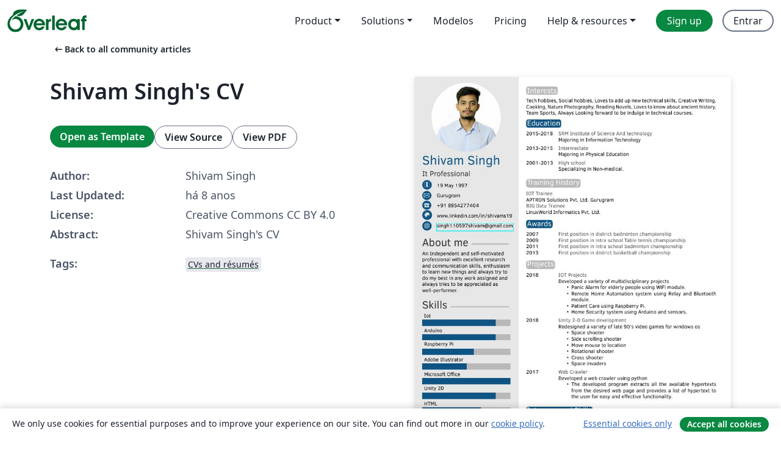

--- FILE ---
content_type: text/html; charset=utf-8
request_url: https://pt.overleaf.com/articles/shivam-singhs-cv/nkfwzzfftmkd
body_size: 13693
content:
<!DOCTYPE html><html lang="pt"><head><title translate="no">Shivam Singh's CV - Overleaf, Editor LaTeX Online</title><meta name="twitter:title" content="Shivam Singh's CV"><meta name="og:title" content="Shivam Singh's CV"><meta name="description" content="Shivam Singh's CV"><meta itemprop="description" content="Shivam Singh's CV"><meta itemprop="image" content="https://writelatex.s3.amazonaws.com/published_ver/8167.jpeg?X-Amz-Expires=14400&amp;X-Amz-Date=20260122T150920Z&amp;X-Amz-Algorithm=AWS4-HMAC-SHA256&amp;X-Amz-Credential=AKIAWJBOALPNFPV7PVH5/20260122/us-east-1/s3/aws4_request&amp;X-Amz-SignedHeaders=host&amp;X-Amz-Signature=a5d56f5d520d0518c50615e5e70277f3b21dfe9af7411694afe0e8706524c19a"><meta name="image" content="https://writelatex.s3.amazonaws.com/published_ver/8167.jpeg?X-Amz-Expires=14400&amp;X-Amz-Date=20260122T150920Z&amp;X-Amz-Algorithm=AWS4-HMAC-SHA256&amp;X-Amz-Credential=AKIAWJBOALPNFPV7PVH5/20260122/us-east-1/s3/aws4_request&amp;X-Amz-SignedHeaders=host&amp;X-Amz-Signature=a5d56f5d520d0518c50615e5e70277f3b21dfe9af7411694afe0e8706524c19a"><meta itemprop="name" content="Overleaf, the Online LaTeX Editor"><meta name="twitter:card" content="summary"><meta name="twitter:site" content="@overleaf"><meta name="twitter:description" content="Um editor de LaTeX online fácil de usar. Sem instalação, colaboração em tempo real, controle de versões, centenas de templates LaTeX e mais."><meta name="twitter:image" content="https://cdn.overleaf.com/img/ol-brand/overleaf_og_logo.png"><meta property="fb:app_id" content="400474170024644"><meta property="og:description" content="Um editor de LaTeX online fácil de usar. Sem instalação, colaboração em tempo real, controle de versões, centenas de templates LaTeX e mais."><meta property="og:image" content="https://cdn.overleaf.com/img/ol-brand/overleaf_og_logo.png"><meta property="og:type" content="website"><meta name="viewport" content="width=device-width, initial-scale=1.0, user-scalable=yes"><link rel="icon" sizes="32x32" href="https://cdn.overleaf.com/favicon-32x32.png"><link rel="icon" sizes="16x16" href="https://cdn.overleaf.com/favicon-16x16.png"><link rel="icon" href="https://cdn.overleaf.com/favicon.svg" type="image/svg+xml"><link rel="apple-touch-icon" href="https://cdn.overleaf.com/apple-touch-icon.png"><link rel="mask-icon" href="https://cdn.overleaf.com/mask-favicon.svg" color="#046530"><link rel="canonical" href="https://pt.overleaf.com/articles/shivam-singhs-cv/nkfwzzfftmkd"><link rel="manifest" href="https://cdn.overleaf.com/web.sitemanifest"><link rel="stylesheet" href="https://cdn.overleaf.com/stylesheets/main-style-0275c73b4a1b5448efe4.css" id="main-stylesheet"><link rel="alternate" href="https://www.overleaf.com/articles/shivam-singhs-cv/nkfwzzfftmkd" hreflang="en"><link rel="alternate" href="https://cs.overleaf.com/articles/shivam-singhs-cv/nkfwzzfftmkd" hreflang="cs"><link rel="alternate" href="https://es.overleaf.com/articles/shivam-singhs-cv/nkfwzzfftmkd" hreflang="es"><link rel="alternate" href="https://pt.overleaf.com/articles/shivam-singhs-cv/nkfwzzfftmkd" hreflang="pt"><link rel="alternate" href="https://fr.overleaf.com/articles/shivam-singhs-cv/nkfwzzfftmkd" hreflang="fr"><link rel="alternate" href="https://de.overleaf.com/articles/shivam-singhs-cv/nkfwzzfftmkd" hreflang="de"><link rel="alternate" href="https://sv.overleaf.com/articles/shivam-singhs-cv/nkfwzzfftmkd" hreflang="sv"><link rel="alternate" href="https://tr.overleaf.com/articles/shivam-singhs-cv/nkfwzzfftmkd" hreflang="tr"><link rel="alternate" href="https://it.overleaf.com/articles/shivam-singhs-cv/nkfwzzfftmkd" hreflang="it"><link rel="alternate" href="https://cn.overleaf.com/articles/shivam-singhs-cv/nkfwzzfftmkd" hreflang="zh-CN"><link rel="alternate" href="https://no.overleaf.com/articles/shivam-singhs-cv/nkfwzzfftmkd" hreflang="no"><link rel="alternate" href="https://ru.overleaf.com/articles/shivam-singhs-cv/nkfwzzfftmkd" hreflang="ru"><link rel="alternate" href="https://da.overleaf.com/articles/shivam-singhs-cv/nkfwzzfftmkd" hreflang="da"><link rel="alternate" href="https://ko.overleaf.com/articles/shivam-singhs-cv/nkfwzzfftmkd" hreflang="ko"><link rel="alternate" href="https://ja.overleaf.com/articles/shivam-singhs-cv/nkfwzzfftmkd" hreflang="ja"><link rel="preload" href="https://cdn.overleaf.com/js/pt-json-6d4cf4e0409e849e762c.js" as="script" nonce="ZPj2mwju0Xh9oGgaMpAwSA=="><script type="text/javascript" nonce="ZPj2mwju0Xh9oGgaMpAwSA==" id="ga-loader" data-ga-token="UA-112092690-1" data-ga-token-v4="G-RV4YBCCCWJ" data-cookie-domain=".overleaf.com" data-session-analytics-id="9b8e0d37-1906-4ae7-ad12-a173e3187a56">var gaSettings = document.querySelector('#ga-loader').dataset;
var gaid = gaSettings.gaTokenV4;
var gaToken = gaSettings.gaToken;
var cookieDomain = gaSettings.cookieDomain;
var sessionAnalyticsId = gaSettings.sessionAnalyticsId;
if(gaid) {
    var additionalGaConfig = sessionAnalyticsId ? { 'user_id': sessionAnalyticsId } : {};
    window.dataLayer = window.dataLayer || [];
    function gtag(){
        dataLayer.push(arguments);
    }
    gtag('js', new Date());
    gtag('config', gaid, { 'anonymize_ip': true, ...additionalGaConfig });
}
if (gaToken) {
    window.ga = window.ga || function () {
        (window.ga.q = window.ga.q || []).push(arguments);
    }, window.ga.l = 1 * new Date();
}
var loadGA = window.olLoadGA = function() {
    if (gaid) {
        var s = document.createElement('script');
        s.setAttribute('async', 'async');
        s.setAttribute('src', 'https://www.googletagmanager.com/gtag/js?id=' + gaid);
        document.querySelector('head').append(s);
    } 
    if (gaToken) {
        (function(i,s,o,g,r,a,m){i['GoogleAnalyticsObject']=r;i[r]=i[r]||function(){
        (i[r].q=i[r].q||[]).push(arguments)},i[r].l=1*new Date();a=s.createElement(o),
        m=s.getElementsByTagName(o)[0];a.async=1;a.src=g;m.parentNode.insertBefore(a,m)
        })(window,document,'script','//www.google-analytics.com/analytics.js','ga');
        ga('create', gaToken, cookieDomain.replace(/^\./, ""));
        ga('set', 'anonymizeIp', true);
        if (sessionAnalyticsId) {
            ga('set', 'userId', sessionAnalyticsId);
        }
        ga('send', 'pageview');
    }
};
// Check if consent given (features/cookie-banner)
var oaCookie = document.cookie.split('; ').find(function(cookie) {
    return cookie.startsWith('oa=');
});
if(oaCookie) {
    var oaCookieValue = oaCookie.split('=')[1];
    if(oaCookieValue === '1') {
        loadGA();
    }
}
</script><meta name="ol-csrfToken" content="yt5Zymta-LY0qrzy7RRGDVS-ZcKohukQVbmI"><meta name="ol-baseAssetPath" content="https://cdn.overleaf.com/"><meta name="ol-mathJaxPath" content="/js/libs/mathjax-3.2.2/es5/tex-svg-full.js"><meta name="ol-dictionariesRoot" content="/js/dictionaries/0.0.3/"><meta name="ol-usersEmail" content=""><meta name="ol-ab" data-type="json" content="{}"><meta name="ol-user_id"><meta name="ol-i18n" data-type="json" content="{&quot;currentLangCode&quot;:&quot;pt&quot;}"><meta name="ol-ExposedSettings" data-type="json" content="{&quot;isOverleaf&quot;:true,&quot;appName&quot;:&quot;Overleaf&quot;,&quot;adminEmail&quot;:&quot;support@overleaf.com&quot;,&quot;dropboxAppName&quot;:&quot;Overleaf&quot;,&quot;ieeeBrandId&quot;:15,&quot;hasAffiliationsFeature&quot;:true,&quot;hasSamlFeature&quot;:true,&quot;samlInitPath&quot;:&quot;/saml/ukamf/init&quot;,&quot;hasLinkUrlFeature&quot;:true,&quot;hasLinkedProjectFileFeature&quot;:true,&quot;hasLinkedProjectOutputFileFeature&quot;:true,&quot;siteUrl&quot;:&quot;https://www.overleaf.com&quot;,&quot;emailConfirmationDisabled&quot;:false,&quot;maxEntitiesPerProject&quot;:2000,&quot;maxUploadSize&quot;:52428800,&quot;projectUploadTimeout&quot;:120000,&quot;recaptchaSiteKey&quot;:&quot;6LebiTwUAAAAAMuPyjA4pDA4jxPxPe2K9_ndL74Q&quot;,&quot;recaptchaDisabled&quot;:{&quot;invite&quot;:true,&quot;login&quot;:false,&quot;passwordReset&quot;:false,&quot;register&quot;:false,&quot;addEmail&quot;:false},&quot;textExtensions&quot;:[&quot;tex&quot;,&quot;latex&quot;,&quot;sty&quot;,&quot;cls&quot;,&quot;bst&quot;,&quot;bib&quot;,&quot;bibtex&quot;,&quot;txt&quot;,&quot;tikz&quot;,&quot;mtx&quot;,&quot;rtex&quot;,&quot;md&quot;,&quot;asy&quot;,&quot;lbx&quot;,&quot;bbx&quot;,&quot;cbx&quot;,&quot;m&quot;,&quot;lco&quot;,&quot;dtx&quot;,&quot;ins&quot;,&quot;ist&quot;,&quot;def&quot;,&quot;clo&quot;,&quot;ldf&quot;,&quot;rmd&quot;,&quot;lua&quot;,&quot;gv&quot;,&quot;mf&quot;,&quot;yml&quot;,&quot;yaml&quot;,&quot;lhs&quot;,&quot;mk&quot;,&quot;xmpdata&quot;,&quot;cfg&quot;,&quot;rnw&quot;,&quot;ltx&quot;,&quot;inc&quot;],&quot;editableFilenames&quot;:[&quot;latexmkrc&quot;,&quot;.latexmkrc&quot;,&quot;makefile&quot;,&quot;gnumakefile&quot;],&quot;validRootDocExtensions&quot;:[&quot;tex&quot;,&quot;Rtex&quot;,&quot;ltx&quot;,&quot;Rnw&quot;],&quot;fileIgnorePattern&quot;:&quot;**/{{__MACOSX,.git,.texpadtmp,.R}{,/**},.!(latexmkrc),*.{dvi,aux,log,toc,out,pdfsync,synctex,synctex(busy),fdb_latexmk,fls,nlo,ind,glo,gls,glg,bbl,blg,doc,docx,gz,swp}}&quot;,&quot;sentryAllowedOriginRegex&quot;:&quot;^(https://[a-z]+\\\\.overleaf.com|https://cdn.overleaf.com|https://compiles.overleafusercontent.com)/&quot;,&quot;sentryDsn&quot;:&quot;https://4f0989f11cb54142a5c3d98b421b930a@app.getsentry.com/34706&quot;,&quot;sentryEnvironment&quot;:&quot;production&quot;,&quot;sentryRelease&quot;:&quot;fbf441c1efe0aa5d80899a31ec3ad51c1dba6d24&quot;,&quot;hotjarId&quot;:&quot;5148484&quot;,&quot;hotjarVersion&quot;:&quot;6&quot;,&quot;enableSubscriptions&quot;:true,&quot;gaToken&quot;:&quot;UA-112092690-1&quot;,&quot;gaTokenV4&quot;:&quot;G-RV4YBCCCWJ&quot;,&quot;propensityId&quot;:&quot;propensity-001384&quot;,&quot;cookieDomain&quot;:&quot;.overleaf.com&quot;,&quot;templateLinks&quot;:[{&quot;name&quot;:&quot;Journal articles&quot;,&quot;url&quot;:&quot;/gallery/tagged/academic-journal&quot;,&quot;trackingKey&quot;:&quot;academic-journal&quot;},{&quot;name&quot;:&quot;Books&quot;,&quot;url&quot;:&quot;/gallery/tagged/book&quot;,&quot;trackingKey&quot;:&quot;book&quot;},{&quot;name&quot;:&quot;Formal letters&quot;,&quot;url&quot;:&quot;/gallery/tagged/formal-letter&quot;,&quot;trackingKey&quot;:&quot;formal-letter&quot;},{&quot;name&quot;:&quot;Assignments&quot;,&quot;url&quot;:&quot;/gallery/tagged/homework&quot;,&quot;trackingKey&quot;:&quot;homework-assignment&quot;},{&quot;name&quot;:&quot;Posters&quot;,&quot;url&quot;:&quot;/gallery/tagged/poster&quot;,&quot;trackingKey&quot;:&quot;poster&quot;},{&quot;name&quot;:&quot;Presentations&quot;,&quot;url&quot;:&quot;/gallery/tagged/presentation&quot;,&quot;trackingKey&quot;:&quot;presentation&quot;},{&quot;name&quot;:&quot;Reports&quot;,&quot;url&quot;:&quot;/gallery/tagged/report&quot;,&quot;trackingKey&quot;:&quot;lab-report&quot;},{&quot;name&quot;:&quot;CVs and résumés&quot;,&quot;url&quot;:&quot;/gallery/tagged/cv&quot;,&quot;trackingKey&quot;:&quot;cv&quot;},{&quot;name&quot;:&quot;Theses&quot;,&quot;url&quot;:&quot;/gallery/tagged/thesis&quot;,&quot;trackingKey&quot;:&quot;thesis&quot;},{&quot;name&quot;:&quot;view_all&quot;,&quot;url&quot;:&quot;/latex/templates&quot;,&quot;trackingKey&quot;:&quot;view-all&quot;}],&quot;labsEnabled&quot;:true,&quot;wikiEnabled&quot;:true,&quot;templatesEnabled&quot;:true,&quot;cioWriteKey&quot;:&quot;2530db5896ec00db632a&quot;,&quot;cioSiteId&quot;:&quot;6420c27bb72163938e7d&quot;,&quot;linkedInInsightsPartnerId&quot;:&quot;7472905&quot;}"><meta name="ol-splitTestVariants" data-type="json" content="{&quot;hotjar-marketing&quot;:&quot;default&quot;}"><meta name="ol-splitTestInfo" data-type="json" content="{&quot;hotjar-marketing&quot;:{&quot;phase&quot;:&quot;release&quot;,&quot;badgeInfo&quot;:{&quot;tooltipText&quot;:&quot;&quot;,&quot;url&quot;:&quot;&quot;}}}"><meta name="ol-algolia" data-type="json" content="{&quot;appId&quot;:&quot;SK53GL4JLY&quot;,&quot;apiKey&quot;:&quot;9ac63d917afab223adbd2cd09ad0eb17&quot;,&quot;indexes&quot;:{&quot;wiki&quot;:&quot;learn-wiki&quot;,&quot;gallery&quot;:&quot;gallery-production&quot;}}"><meta name="ol-isManagedAccount" data-type="boolean"><meta name="ol-shouldLoadHotjar" data-type="boolean"></head><body class="website-redesign" data-theme="default"><a class="skip-to-content" href="#main-content">Skip to content</a><nav class="navbar navbar-default navbar-main navbar-expand-lg website-redesign-navbar" aria-label="Primary"><div class="container-fluid navbar-container"><div class="navbar-header"><a class="navbar-brand" href="/" aria-label="Overleaf"><div class="navbar-logo"></div></a></div><button class="navbar-toggler collapsed" id="navbar-toggle-btn" type="button" data-bs-toggle="collapse" data-bs-target="#navbar-main-collapse" aria-controls="navbar-main-collapse" aria-expanded="false" aria-label="Toggle Navegação"><span class="material-symbols" aria-hidden="true" translate="no">menu</span></button><div class="navbar-collapse collapse" id="navbar-main-collapse"><ul class="nav navbar-nav navbar-right ms-auto" role="menubar"><!-- loop over header_extras--><li class="dropdown subdued" role="none"><button class="dropdown-toggle" aria-haspopup="true" aria-expanded="false" data-bs-toggle="dropdown" role="menuitem" event-tracking="menu-expand" event-tracking-mb="true" event-tracking-trigger="click" event-segmentation="{&quot;item&quot;:&quot;product&quot;,&quot;location&quot;:&quot;top-menu&quot;}">Product</button><ul class="dropdown-menu dropdown-menu-end" role="menu"><li role="none"><a class="dropdown-item" role="menuitem" href="/about/features-overview" event-tracking="menu-click" event-tracking-mb="true" event-tracking-trigger="click" event-segmentation='{"item":"premium-features","location":"top-menu"}'>Recursos</a></li><li role="none"><a class="dropdown-item" role="menuitem" href="/about/ai-features" event-tracking="menu-click" event-tracking-mb="true" event-tracking-trigger="click" event-segmentation='{"item":"ai-features","location":"top-menu"}'>AI</a></li></ul></li><li class="dropdown subdued" role="none"><button class="dropdown-toggle" aria-haspopup="true" aria-expanded="false" data-bs-toggle="dropdown" role="menuitem" event-tracking="menu-expand" event-tracking-mb="true" event-tracking-trigger="click" event-segmentation="{&quot;item&quot;:&quot;solutions&quot;,&quot;location&quot;:&quot;top-menu&quot;}">Solutions</button><ul class="dropdown-menu dropdown-menu-end" role="menu"><li role="none"><a class="dropdown-item" role="menuitem" href="/for/enterprises" event-tracking="menu-click" event-tracking-mb="true" event-tracking-trigger="click" event-segmentation='{"item":"enterprises","location":"top-menu"}'>For business</a></li><li role="none"><a class="dropdown-item" role="menuitem" href="/for/universities" event-tracking="menu-click" event-tracking-mb="true" event-tracking-trigger="click" event-segmentation='{"item":"universities","location":"top-menu"}'>For universities</a></li><li role="none"><a class="dropdown-item" role="menuitem" href="/for/government" event-tracking="menu-click" event-tracking-mb="true" event-tracking-trigger="click" event-segmentation='{"item":"government","location":"top-menu"}'>For government</a></li><li role="none"><a class="dropdown-item" role="menuitem" href="/for/publishers" event-tracking="menu-click" event-tracking-mb="true" event-tracking-trigger="click" event-segmentation='{"item":"publishers","location":"top-menu"}'>For publishers</a></li><li role="none"><a class="dropdown-item" role="menuitem" href="/about/customer-stories" event-tracking="menu-click" event-tracking-mb="true" event-tracking-trigger="click" event-segmentation='{"item":"customer-stories","location":"top-menu"}'>Customer stories</a></li></ul></li><li class="subdued" role="none"><a class="nav-link subdued" role="menuitem" href="/latex/templates" event-tracking="menu-click" event-tracking-mb="true" event-tracking-trigger="click" event-segmentation='{"item":"templates","location":"top-menu"}'>Modelos</a></li><li class="subdued" role="none"><a class="nav-link subdued" role="menuitem" href="/user/subscription/plans" event-tracking="menu-click" event-tracking-mb="true" event-tracking-trigger="click" event-segmentation='{"item":"pricing","location":"top-menu"}'>Pricing</a></li><li class="dropdown subdued nav-item-help" role="none"><button class="dropdown-toggle" aria-haspopup="true" aria-expanded="false" data-bs-toggle="dropdown" role="menuitem" event-tracking="menu-expand" event-tracking-mb="true" event-tracking-trigger="click" event-segmentation="{&quot;item&quot;:&quot;help-and-resources&quot;,&quot;location&quot;:&quot;top-menu&quot;}">Help & resources</button><ul class="dropdown-menu dropdown-menu-end" role="menu"><li role="none"><a class="dropdown-item" role="menuitem" href="/learn" event-tracking="menu-click" event-tracking-mb="true" event-tracking-trigger="click" event-segmentation='{"item":"learn","location":"top-menu"}'>Documentação</a></li><li role="none"><a class="dropdown-item" role="menuitem" href="/for/community/resources" event-tracking="menu-click" event-tracking-mb="true" event-tracking-trigger="click" event-segmentation='{"item":"help-guides","location":"top-menu"}'>Help guides</a></li><li role="none"><a class="dropdown-item" role="menuitem" href="/about/why-latex" event-tracking="menu-click" event-tracking-mb="true" event-tracking-trigger="click" event-segmentation='{"item":"why-latex","location":"top-menu"}'>Why LaTeX?</a></li><li role="none"><a class="dropdown-item" role="menuitem" href="/blog" event-tracking="menu-click" event-tracking-mb="true" event-tracking-trigger="click" event-segmentation='{"item":"blog","location":"top-menu"}'>Blog</a></li><li role="none"><a class="dropdown-item" role="menuitem" data-ol-open-contact-form-modal="contact-us" data-bs-target="#contactUsModal" href data-bs-toggle="modal" event-tracking="menu-click" event-tracking-mb="true" event-tracking-trigger="click" event-segmentation='{"item":"contact","location":"top-menu"}'><span>Entre em Contato</span></a></li></ul></li><!-- logged out--><!-- register link--><li class="primary" role="none"><a class="nav-link" role="menuitem" href="/register" event-tracking="menu-click" event-tracking-action="clicked" event-tracking-trigger="click" event-tracking-mb="true" event-segmentation='{"page":"/articles/shivam-singhs-cv/nkfwzzfftmkd","item":"register","location":"top-menu"}'>Sign up</a></li><!-- login link--><li role="none"><a class="nav-link" role="menuitem" href="/login" event-tracking="menu-click" event-tracking-action="clicked" event-tracking-trigger="click" event-tracking-mb="true" event-segmentation='{"page":"/articles/shivam-singhs-cv/nkfwzzfftmkd","item":"login","location":"top-menu"}'>Entrar</a></li><!-- projects link and account menu--></ul></div></div></nav><main class="gallery content content-page" id="main-content"><div class="container"><div class="row previous-page-link-container"><div class="col-lg-6"><a class="previous-page-link" href="/articles"><span class="material-symbols material-symbols-rounded" aria-hidden="true" translate="no">arrow_left_alt</span>Back to all community articles</a></div></div><div class="row"><div class="col-md-6 template-item-left-section"><div class="row"><div class="col-md-12"><div class="gallery-item-title"><h1 class="h2">Shivam Singh's CV</h1></div></div></div><div class="row cta-links-container"><div class="col-md-12 cta-links"><a class="btn btn-primary cta-link" href="/project/new/template/8167?id=17796807&amp;mainFile=template.tex&amp;templateName=Shivam+Singh%27s+CV&amp;texImage=texlive-full%3A2025.1" event-tracking-mb="true" event-tracking="gallery-open-template" event-tracking-trigger="click">Open as Template</a><button class="btn btn-secondary cta-link" data-bs-toggle="modal" data-bs-target="#modalViewSource" event-tracking-mb="true" event-tracking="gallery-view-source" event-tracking-trigger="click">View Source</button><a class="btn btn-secondary cta-link" href="/articles/shivam-singhs-cv/nkfwzzfftmkd.pdf" target="_blank" event-tracking-mb="true" event-tracking="gallery-download-pdf" event-tracking-trigger="click">View PDF</a></div></div><div class="template-details-container"><div class="template-detail"><div><b>Author:</b></div><div>Shivam Singh</div></div><div class="template-detail"><div><b>Last Updated:</b></div><div><span data-bs-toggle="tooltip" data-bs-placement="bottom" data-timestamp-for-title="1531462746">há 8 anos</span></div></div><div class="template-detail"><div><b>License:</b></div><div>Creative Commons CC BY 4.0</div></div><div class="template-detail"><div><b>Abstract:</b></div><div class="gallery-abstract" data-ol-mathjax><p>Shivam Singh's CV</p></div></div><div class="template-detail tags"><div><b>Tags:</b></div><div><div class="badge-link-list"><a class="badge-link badge-link-light" href="/gallery/tagged/cv"><span class="badge text-dark bg-light"><span class="badge-content" data-badge-tooltip data-bs-placement="bottom" data-bs-title="CVs and résumés">CVs and résumés</span></span></a></div></div></div></div></div><div class="col-md-6 template-item-right-section"><div class="entry"><div class="row"><div class="col-md-12"><div class="gallery-large-pdf-preview"><img src="https://writelatex.s3.amazonaws.com/published_ver/8167.jpeg?X-Amz-Expires=14400&amp;X-Amz-Date=20260122T150920Z&amp;X-Amz-Algorithm=AWS4-HMAC-SHA256&amp;X-Amz-Credential=AKIAWJBOALPNFPV7PVH5/20260122/us-east-1/s3/aws4_request&amp;X-Amz-SignedHeaders=host&amp;X-Amz-Signature=a5d56f5d520d0518c50615e5e70277f3b21dfe9af7411694afe0e8706524c19a" alt="Shivam Singh's CV"></div></div></div></div></div></div><div class="row section-row"><div class="col-md-12"><div class="begin-now-card"><div class="card card-pattern"><div class="card-body"><p class="dm-mono"><span class="font-size-display-xs"><span class="text-purple-bright">\begin</span><wbr><span class="text-green-bright">{</span><span>now</span><span class="text-green-bright">}</span></span></p><p>Discover why over 25 million people worldwide trust Overleaf with their work.</p><p class="card-links"><a class="btn btn-primary card-link" href="/register">Sign up for free</a><a class="btn card-link btn-secondary" href="/user/subscription/plans">Explore all plans</a></p></div></div></div></div></div></div></main><div class="modal fade" id="modalViewSource" tabindex="-1" role="dialog" aria-labelledby="modalViewSourceTitle" aria-hidden="true"><div class="modal-dialog" role="document"><div class="modal-content"><div class="modal-header"><h3 class="modal-title" id="modalViewSourceTitle">Fonte</h3><button class="btn-close" type="button" data-bs-dismiss="modal" aria-label="Close"></button></div><div class="modal-body"><pre><code>%%%%%%%%%%%%%%%%%%%%%%%%%%%%%%%%%%%%%%%%%
% Twenty Seconds Resume/CV
% LaTeX Template
% Version 1.1 (8/1/17)
%
% This template has been downloaded from:
% http://www.LaTeXTemplates.com
%
% Original author:
% Carmine Spagnuolo (cspagnuolo@unisa.it) with major modifications by 
% Vel (vel@LaTeXTemplates.com)
%
% License:
% The MIT License (see included LICENSE file)
%
%%%%%%%%%%%%%%%%%%%%%%%%%%%%%%%%%%%%%%%%%

%----------------------------------------------------------------------------------------
%	PACKAGES AND OTHER DOCUMENT CONFIGURATIONS
%----------------------------------------------------------------------------------------

\documentclass[letterpaper]{twentysecondcv} % a4paper for A4

%----------------------------------------------------------------------------------------
%	 PERSONAL INFORMATION
%----------------------------------------------------------------------------------------

% If you don't need one or more of the below, just remove the content leaving the command, e.g. \cvnumberphone{}

\profilepic{shivam.jpg} % Profile picture

\cvname{Shivam Singh} % Your name
\cvjobtitle{It Professional} % Job title/career

\cvdate{19 May 1997} % Date of birth
\cvaddress{Gurugram} % Short address/location, use \newline if more than 1 line is required
\cvnumberphone{+91 8954277404} % Phone number
\cvsite{www.linkedin.com/in/shivams19} % Personal website
\cvmail{singh110597shivam@gmail.com} % Email address

%----------------------------------------------------------------------------------------

\begin{document}

%----------------------------------------------------------------------------------------
%	 ABOUT ME
%----------------------------------------------------------------------------------------

\aboutme{An Independent and self-motivated professional with excellent research and communication skills, enthusiasm to learn new things and always try to do my best in any work assigned and always tries to be appreciated as well-performer.} % To have no About Me section, just remove all the text and leave \aboutme{}

%----------------------------------------------------------------------------------------
%	 SKILLS
%----------------------------------------------------------------------------------------

% Skill bar section, each skill must have a value between 0 an 6 (float)
\skills{{C/3},{Embedded C/3},{C++/3},{Linux/3},{Python/4},{PHP/3},{HTML/4},{Unity 2D/5},{Microsoft Office/6},{Adobe Illustrator/3},{Raspberry Pi/3.5},{Arduino/5},{Iot/5}}



\makeprofile % Print the sidebar

%----------------------------------------------------------------------------------------
%	 INTERESTS
%----------------------------------------------------------------------------------------

\section{Interests}

Tech hobbies, Social hobbies, Loves to add up new technical skills, Creative Writing, Cooking, Nature Photography, Reading Novels, Loves to know about ancient history, Team Sports, Always Looking forward to be indulge in technical courses.

%----------------------------------------------------------------------------------------
%	 EDUCATION
%----------------------------------------------------------------------------------------

\section{Education}

\begin{twenty} % Environment for a list with descriptions

	\twentyitem{2015-2018}{SRM Institute of Science And technology}{}{Majoring in Information Technology}
	\twentyitem{2013-2015}{Intermediate}{}{Majoring in Physical Education}
	\twentyitem{2001-2013}{High school}{}{Specializing in Non-medical.}
	%\twentyitem{&lt;dates&gt;}{&lt;title&gt;}{&lt;location&gt;}{&lt;description&gt;}
\end{twenty}


%----------------------------------------------------------------------------------------
%	 Training History
%----------------------------------------------------------------------------------------

\section{Training History}

\begin{twentyshort} % Environment for a short list with no descriptions
	
	
    \twentyitemshort{\textbf{IOT Trainee}}{}
    \twentyitemshort{APTRON Solutions Pvt. Ltd. Gurugram
     }{}
    
    \twentyitemshort{\textbf{BIG Data Trainee}}{}
    \twentyitemshort{LinuxWorld Informatics Pvt. Ltd.
    }{}

	%\twentyitemshort{&lt;dates&gt;}{&lt;title/description&gt;}
\end{twentyshort}
	
	
    

%----------------------------------------------------------------------------------------
%	 AWARDS
%----------------------------------------------------------------------------------------

\section{Awards}

\begin{twentyshort} % Environment for a short list with no descriptions
	\twentyitemshort{2007}{First position in district badminton championship}
    \twentyitemshort{2009}{First position in intra school Table tennis championship}
	\twentyitemshort{2011}{First position in intra school badminton championship}
    \twentyitemshort{2013}{First position in district basketball championship}
	%\twentyitemshort{&lt;dates&gt;}{&lt;title/description&gt;}
\end{twentyshort}

%----------------------------------------------------------------------------------------
%	 PROJECTS
%----------------------------------------------------------------------------------------

\section{Projects}

\begin{twenty} % Environment for a list with descriptions
	\twentyitem{2018}{IOT Projects}{}{Developed a variety of multidisciplinary projects
\begin{itemize}
\item Panic Alarm for elderly people using WiFi module.
\item Remote Home Automation system using Relay and Bluetooth module.
\item Patient Care using Raspberry Pi.
\item Home Security system using Arduino and sensors.
\end{itemize}
}
	\twentyitem{2018}{Unity 2-D Game development}{}{Redesigned a variety of late 90's video games for windows os\begin{itemize}
\item Space shooter
\item Side scrolling shooter
\item Move mouse to location
\item Rotational shooter
\item Cross shooter
\item Space invaders
\end{itemize}}

	\twentyitem{2017}{Web Crawler}{}{Developed a web crawler using python 
\begin{itemize}
\item  The developed program extracts all the available hypertexts from the desired web page and   provides a list of hypertext to the user for easy and effective functionality.
\end{itemize}
}
	%\twentyitem{&lt;dates&gt;}{&lt;title&gt;}{&lt;location&gt;}{&lt;description&gt;}
\end{twenty}

%----------------------------------------------------------------------------------------
%	 INTERPERSONAL SKILLS
%----------------------------------------------------------------------------------------

\section{Interpersonal Skills}

\subsection{}{
\begin{itemize}
\item Enthusiastic and  an active player.
\item Can easily adjust in different situations.
\item Morally fit and well being for any environment.
\item Always ready for team work.
\item Listening skills.
\item Decision-making.
\item Conflict resolution and mediation.
\end{itemize}
}



%----------------------------------------------------------------------------------------
%	 SECOND PAGE EXAMPLE
%----------------------------------------------------------------------------------------

%\newpage % Start a new page

%\makeprofile % Print the sidebar

%\section{Other information}

%\subsection{Review}

%Alice approaches Wonderland as an anthropologist, but maintains a strong sense of noblesse oblige that comes with her class status. She has confidence in her social position, education, and the Victorian virtue of good manners. Alice has a feeling of entitlement, particularly when comparing herself to Mabel, whom she declares has a ``poky little house,&quot; and no toys. Additionally, she flaunts her limited information base with anyone who will listen and becomes increasingly obsessed with the importance of good manners as she deals with the rude creatures of Wonderland. Alice maintains a superior attitude and behaves with solicitous indulgence toward those she believes are less privileged.

%\section{Other information}

%\subsection{Review}

%Alice approaches Wonderland as an anthropologist, but maintains a strong sense of noblesse oblige that comes with her class status. She has confidence in her social position, education, and the Victorian virtue of good manners. Alice has a feeling of entitlement, particularly when comparing herself to Mabel, whom she declares has a ``poky little house,&quot; and no toys. Additionally, she flaunts her limited information base with anyone who will listen and becomes increasingly obsessed with the importance of good manners as she deals with the rude creatures of Wonderland. Alice maintains a superior attitude and behaves with solicitous indulgence toward those she believes are less privileged.

%----------------------------------------------------------------------------------------

\end{document} 
</code></pre></div><div class="modal-footer"><button class="btn btn-secondary" type="button" data-bs-dismiss="modal">Fechar</button></div></div></div></div><footer class="fat-footer hidden-print website-redesign-fat-footer"><div class="fat-footer-container"><div class="fat-footer-sections"><div class="footer-section" id="footer-brand"><a class="footer-brand" href="/" aria-label="Overleaf"></a></div><div class="footer-section"><h2 class="footer-section-heading">Sobre</h2><ul class="list-unstyled"><li><a href="/about">About us</a></li><li><a href="https://digitalscience.pinpointhq.com/">Careers</a></li><li><a href="/blog">Blog</a></li></ul></div><div class="footer-section"><h2 class="footer-section-heading">Solutions</h2><ul class="list-unstyled"><li><a href="/for/enterprises">For business</a></li><li><a href="/for/universities">For universities</a></li><li><a href="/for/government">For government</a></li><li><a href="/for/publishers">For publishers</a></li><li><a href="/about/customer-stories">Customer stories</a></li></ul></div><div class="footer-section"><h2 class="footer-section-heading">Learn</h2><ul class="list-unstyled"><li><a href="/learn/latex/Learn_LaTeX_in_30_minutes">Learn LaTeX in 30 minutes</a></li><li><a href="/latex/templates">Modelos</a></li><li><a href="/events/webinars">Webinars</a></li><li><a href="/learn/latex/Tutorials">Tutorials</a></li><li><a href="/learn/latex/Inserting_Images">How to insert images</a></li><li><a href="/learn/latex/Tables">How to create tables</a></li></ul></div><div class="footer-section"><h2 class="footer-section-heading">Pricing</h2><ul class="list-unstyled"><li><a href="/user/subscription/plans?itm_referrer=footer-for-indv">For individuals</a></li><li><a href="/user/subscription/plans?plan=group&amp;itm_referrer=footer-for-groups">For groups and organizations</a></li><li><a href="/user/subscription/plans?itm_referrer=footer-for-students#student-annual">For students</a></li></ul></div><div class="footer-section"><h2 class="footer-section-heading">Get involved</h2><ul class="list-unstyled"><li><a href="https://forms.gle/67PSpN1bLnjGCmPQ9">Let us know what you think</a></li></ul></div><div class="footer-section"><h2 class="footer-section-heading">Ajuda</h2><ul class="list-unstyled"><li><a href="/learn">Documentação </a></li><li><a href="/contact">Contact us </a></li><li><a href="https://status.overleaf.com/">Website status</a></li></ul></div></div><div class="fat-footer-base"><div class="fat-footer-base-section fat-footer-base-meta"><div class="fat-footer-base-item"><div class="fat-footer-base-copyright">© 2026 Overleaf</div><a href="/legal">Privacy and Terms</a><a href="https://www.digital-science.com/security-certifications/">Compliance</a></div><ul class="fat-footer-base-item list-unstyled fat-footer-base-language"><li class="dropdown dropup subdued language-picker" dropdown><button class="btn btn-link btn-inline-link" id="language-picker-toggle" dropdown-toggle data-ol-lang-selector-tooltip data-bs-toggle="dropdown" aria-haspopup="true" aria-expanded="false" aria-label="Select Idioma" tooltip="Idioma" title="Idioma"><span class="material-symbols" aria-hidden="true" translate="no">translate</span>&nbsp;<span class="language-picker-text">Português</span></button><ul class="dropdown-menu dropdown-menu-sm-width" role="menu" aria-labelledby="language-picker-toggle"><li class="dropdown-header">Idioma</li><li class="lng-option"><a class="menu-indent dropdown-item" href="https://www.overleaf.com/articles/shivam-singhs-cv/nkfwzzfftmkd" role="menuitem" aria-selected="false">English</a></li><li class="lng-option"><a class="menu-indent dropdown-item" href="https://cs.overleaf.com/articles/shivam-singhs-cv/nkfwzzfftmkd" role="menuitem" aria-selected="false">Čeština</a></li><li class="lng-option"><a class="menu-indent dropdown-item" href="https://es.overleaf.com/articles/shivam-singhs-cv/nkfwzzfftmkd" role="menuitem" aria-selected="false">Español</a></li><li class="lng-option"><a class="menu-indent dropdown-item active" href="https://pt.overleaf.com/articles/shivam-singhs-cv/nkfwzzfftmkd" role="menuitem" aria-selected="true">Português<span class="material-symbols dropdown-item-trailing-icon" aria-hidden="true" translate="no">check</span></a></li><li class="lng-option"><a class="menu-indent dropdown-item" href="https://fr.overleaf.com/articles/shivam-singhs-cv/nkfwzzfftmkd" role="menuitem" aria-selected="false">Français</a></li><li class="lng-option"><a class="menu-indent dropdown-item" href="https://de.overleaf.com/articles/shivam-singhs-cv/nkfwzzfftmkd" role="menuitem" aria-selected="false">Deutsch</a></li><li class="lng-option"><a class="menu-indent dropdown-item" href="https://sv.overleaf.com/articles/shivam-singhs-cv/nkfwzzfftmkd" role="menuitem" aria-selected="false">Svenska</a></li><li class="lng-option"><a class="menu-indent dropdown-item" href="https://tr.overleaf.com/articles/shivam-singhs-cv/nkfwzzfftmkd" role="menuitem" aria-selected="false">Türkçe</a></li><li class="lng-option"><a class="menu-indent dropdown-item" href="https://it.overleaf.com/articles/shivam-singhs-cv/nkfwzzfftmkd" role="menuitem" aria-selected="false">Italiano</a></li><li class="lng-option"><a class="menu-indent dropdown-item" href="https://cn.overleaf.com/articles/shivam-singhs-cv/nkfwzzfftmkd" role="menuitem" aria-selected="false">简体中文</a></li><li class="lng-option"><a class="menu-indent dropdown-item" href="https://no.overleaf.com/articles/shivam-singhs-cv/nkfwzzfftmkd" role="menuitem" aria-selected="false">Norsk</a></li><li class="lng-option"><a class="menu-indent dropdown-item" href="https://ru.overleaf.com/articles/shivam-singhs-cv/nkfwzzfftmkd" role="menuitem" aria-selected="false">Русский</a></li><li class="lng-option"><a class="menu-indent dropdown-item" href="https://da.overleaf.com/articles/shivam-singhs-cv/nkfwzzfftmkd" role="menuitem" aria-selected="false">Dansk</a></li><li class="lng-option"><a class="menu-indent dropdown-item" href="https://ko.overleaf.com/articles/shivam-singhs-cv/nkfwzzfftmkd" role="menuitem" aria-selected="false">한국어</a></li><li class="lng-option"><a class="menu-indent dropdown-item" href="https://ja.overleaf.com/articles/shivam-singhs-cv/nkfwzzfftmkd" role="menuitem" aria-selected="false">日本語</a></li></ul></li></ul></div><div class="fat-footer-base-section fat-footer-base-social"><div class="fat-footer-base-item"><a class="fat-footer-social x-logo" href="https://x.com/overleaf"><svg xmlns="http://www.w3.org/2000/svg" viewBox="0 0 1200 1227" height="25"><path d="M714.163 519.284L1160.89 0H1055.03L667.137 450.887L357.328 0H0L468.492 681.821L0 1226.37H105.866L515.491 750.218L842.672 1226.37H1200L714.137 519.284H714.163ZM569.165 687.828L521.697 619.934L144.011 79.6944H306.615L611.412 515.685L658.88 583.579L1055.08 1150.3H892.476L569.165 687.854V687.828Z"></path></svg><span class="visually-hidden">Overleaf on X</span></a><a class="fat-footer-social facebook-logo" href="https://www.facebook.com/overleaf.editor"><svg xmlns="http://www.w3.org/2000/svg" viewBox="0 0 666.66668 666.66717" height="25"><defs><clipPath id="a" clipPathUnits="userSpaceOnUse"><path d="M0 700h700V0H0Z"></path></clipPath></defs><g clip-path="url(#a)" transform="matrix(1.33333 0 0 -1.33333 -133.333 800)"><path class="background" d="M0 0c0 138.071-111.929 250-250 250S-500 138.071-500 0c0-117.245 80.715-215.622 189.606-242.638v166.242h-51.552V0h51.552v32.919c0 85.092 38.508 124.532 122.048 124.532 15.838 0 43.167-3.105 54.347-6.211V81.986c-5.901.621-16.149.932-28.882.932-40.993 0-56.832-15.528-56.832-55.9V0h81.659l-14.028-76.396h-67.631v-171.773C-95.927-233.218 0-127.818 0 0" fill="#0866ff" transform="translate(600 350)"></path><path class="text" d="m0 0 14.029 76.396H-67.63v27.019c0 40.372 15.838 55.899 56.831 55.899 12.733 0 22.981-.31 28.882-.931v69.253c-11.18 3.106-38.509 6.212-54.347 6.212-83.539 0-122.048-39.441-122.048-124.533V76.396h-51.552V0h51.552v-166.242a250.559 250.559 0 0 1 60.394-7.362c10.254 0 20.358.632 30.288 1.831V0Z" fill="#fff" transform="translate(447.918 273.604)"></path></g></svg><span class="visually-hidden">Overleaf on Facebook</span></a><a class="fat-footer-social linkedin-logo" href="https://www.linkedin.com/company/writelatex-limited"><svg xmlns="http://www.w3.org/2000/svg" viewBox="0 0 72 72" height="25"><g fill="none" fill-rule="evenodd"><path class="background" fill="#0B66C3" d="M8 72h56a8 8 0 0 0 8-8V8a8 8 0 0 0-8-8H8a8 8 0 0 0-8 8v56a8 8 0 0 0 8 8"></path><path class="text" fill="#FFF" d="M62 62H51.316V43.802c0-4.99-1.896-7.777-5.845-7.777-4.296 0-6.54 2.901-6.54 7.777V62H28.632V27.333H38.93v4.67s3.096-5.729 10.453-5.729c7.353 0 12.617 4.49 12.617 13.777zM16.35 22.794c-3.508 0-6.35-2.864-6.35-6.397C10 12.864 12.842 10 16.35 10c3.507 0 6.347 2.864 6.347 6.397 0 3.533-2.84 6.397-6.348 6.397ZM11.032 62h10.736V27.333H11.033V62"></path></g></svg><span class="visually-hidden">Overleaf on LinkedIn</span></a></div></div></div></div></footer><section class="cookie-banner hidden-print hidden" aria-label="Cookie banner"><div class="cookie-banner-content">We only use cookies for essential purposes and to improve your experience on our site. You can find out more in our <a href="/legal#Cookies">cookie policy</a>.</div><div class="cookie-banner-actions"><button class="btn btn-link btn-sm" type="button" data-ol-cookie-banner-set-consent="essential">Essential cookies only</button><button class="btn btn-primary btn-sm" type="button" data-ol-cookie-banner-set-consent="all">Accept all cookies</button></div></section><div class="modal fade" id="contactUsModal" tabindex="-1" aria-labelledby="contactUsModalLabel" data-ol-contact-form-modal="contact-us"><div class="modal-dialog"><form name="contactForm" data-ol-async-form data-ol-contact-form data-ol-contact-form-with-search="true" role="form" aria-label="Entre em Contato" action="/support"><input name="inbox" type="hidden" value="support"><div class="modal-content"><div class="modal-header"><h4 class="modal-title" id="contactUsModalLabel">Entre em contato</h4><button class="btn-close" type="button" data-bs-dismiss="modal" aria-label="Fechar"><span aria-hidden="true"></span></button></div><div class="modal-body"><div data-ol-not-sent><div class="modal-form-messages"><div class="form-messages-bottom-margin" data-ol-form-messages-new-style="" role="alert"></div><div class="notification notification-type-error" hidden data-ol-custom-form-message="error_performing_request" role="alert" aria-live="polite"><div class="notification-icon"><span class="material-symbols" aria-hidden="true" translate="no">error</span></div><div class="notification-content text-left">Something went wrong. Please try again..</div></div></div><label class="form-label" for="contact-us-email-90">Email</label><div class="mb-3"><input class="form-control" name="email" id="contact-us-email-90" required type="email" spellcheck="false" maxlength="255" value="" data-ol-contact-form-email-input></div><div class="form-group"><label class="form-label" for="contact-us-subject-90">Assunto</label><div class="mb-3"><input class="form-control" name="subject" id="contact-us-subject-90" required autocomplete="off" maxlength="255"><div data-ol-search-results-wrapper hidden><ul class="dropdown-menu contact-suggestions-dropdown show" data-ol-search-results aria-role="region" aria-label="Artigos de ajuda que correspondem ao seu assunto"><li class="dropdown-header">Você já viu nossa <a href="/learn/kb" target="_blank">base de conhecimento</a>?</li><li><hr class="dropdown-divider"></li><div data-ol-search-results-container></div></ul></div></div></div><label class="form-label" for="contact-us-sub-subject-90">What do you need help with?</label><div class="mb-3"><select class="form-select" name="subSubject" id="contact-us-sub-subject-90" required autocomplete="off"><option selected disabled>Please select…</option><option>Using LaTeX</option><option>Using the Overleaf Editor</option><option>Using Writefull</option><option>Logging in or managing your account</option><option>Managing your subscription</option><option>Using premium features</option><option>Contacting the Sales team</option><option>Other</option></select></div><label class="form-label" for="contact-us-project-url-90">URL do projeto afetada (Opcional)</label><div class="mb-3"><input class="form-control" name="projectUrl" id="contact-us-project-url-90"></div><label class="form-label" for="contact-us-message-90">Let us know how we can help</label><div class="mb-3"><textarea class="form-control contact-us-modal-textarea" name="message" id="contact-us-message-90" required type="text"></textarea></div><div class="mb-3 d-none"><label class="visually-hidden" for="important-message">Important message</label><input class="form-control" name="important_message" id="important-message"></div></div><div class="mt-2" data-ol-sent hidden><h5 class="message-received">Message received</h5><p>Thanks for getting in touch. Our team will get back to you by email as soon as possible.</p><p>Email:&nbsp;<span data-ol-contact-form-thank-you-email></span></p></div></div><div class="modal-footer" data-ol-not-sent><button class="btn btn-primary" type="submit" data-ol-disabled-inflight event-tracking="form-submitted-contact-us" event-tracking-mb="true" event-tracking-trigger="click" event-segmentation="{&quot;location&quot;:&quot;contact-us-form&quot;}"><span data-ol-inflight="idle">Send message</span><span hidden data-ol-inflight="pending">Enviando&hellip;</span></button></div></div></form></div></div></body><script type="text/javascript" nonce="ZPj2mwju0Xh9oGgaMpAwSA==" src="https://cdn.overleaf.com/js/runtime-9e3582aab1ee6b2cdd3e.js"></script><script type="text/javascript" nonce="ZPj2mwju0Xh9oGgaMpAwSA==" src="https://cdn.overleaf.com/js/27582-79e5ed8c65f6833386ec.js"></script><script type="text/javascript" nonce="ZPj2mwju0Xh9oGgaMpAwSA==" src="https://cdn.overleaf.com/js/35214-9965ed299d73b5630a19.js"></script><script type="text/javascript" nonce="ZPj2mwju0Xh9oGgaMpAwSA==" src="https://cdn.overleaf.com/js/8732-61de629a6fc4a719a5e1.js"></script><script type="text/javascript" nonce="ZPj2mwju0Xh9oGgaMpAwSA==" src="https://cdn.overleaf.com/js/11229-f88489299ead995b1003.js"></script><script type="text/javascript" nonce="ZPj2mwju0Xh9oGgaMpAwSA==" src="https://cdn.overleaf.com/js/bootstrap-4f14376a90dd8e8a34ae.js"></script><script type="text/javascript" nonce="ZPj2mwju0Xh9oGgaMpAwSA==" src="https://cdn.overleaf.com/js/27582-79e5ed8c65f6833386ec.js"></script><script type="text/javascript" nonce="ZPj2mwju0Xh9oGgaMpAwSA==" src="https://cdn.overleaf.com/js/35214-9965ed299d73b5630a19.js"></script><script type="text/javascript" nonce="ZPj2mwju0Xh9oGgaMpAwSA==" src="https://cdn.overleaf.com/js/62382-f2ab3cf48ddf45e8cfc0.js"></script><script type="text/javascript" nonce="ZPj2mwju0Xh9oGgaMpAwSA==" src="https://cdn.overleaf.com/js/16164-b8450ba94d9bab0bbae1.js"></script><script type="text/javascript" nonce="ZPj2mwju0Xh9oGgaMpAwSA==" src="https://cdn.overleaf.com/js/45250-424aec613d067a9a3e96.js"></script><script type="text/javascript" nonce="ZPj2mwju0Xh9oGgaMpAwSA==" src="https://cdn.overleaf.com/js/24686-731b5e0a16bfe66018de.js"></script><script type="text/javascript" nonce="ZPj2mwju0Xh9oGgaMpAwSA==" src="https://cdn.overleaf.com/js/99612-000be62f228c87d764b4.js"></script><script type="text/javascript" nonce="ZPj2mwju0Xh9oGgaMpAwSA==" src="https://cdn.overleaf.com/js/8732-61de629a6fc4a719a5e1.js"></script><script type="text/javascript" nonce="ZPj2mwju0Xh9oGgaMpAwSA==" src="https://cdn.overleaf.com/js/26348-e10ddc0eb984edb164b0.js"></script><script type="text/javascript" nonce="ZPj2mwju0Xh9oGgaMpAwSA==" src="https://cdn.overleaf.com/js/56215-8bbbe2cf23164e6294c4.js"></script><script type="text/javascript" nonce="ZPj2mwju0Xh9oGgaMpAwSA==" src="https://cdn.overleaf.com/js/22204-a9cc5e83c68d63a4e85e.js"></script><script type="text/javascript" nonce="ZPj2mwju0Xh9oGgaMpAwSA==" src="https://cdn.overleaf.com/js/47304-61d200ba111e63e2d34c.js"></script><script type="text/javascript" nonce="ZPj2mwju0Xh9oGgaMpAwSA==" src="https://cdn.overleaf.com/js/97910-33b5ae496770c42a6456.js"></script><script type="text/javascript" nonce="ZPj2mwju0Xh9oGgaMpAwSA==" src="https://cdn.overleaf.com/js/84586-354bd17e13382aba4161.js"></script><script type="text/javascript" nonce="ZPj2mwju0Xh9oGgaMpAwSA==" src="https://cdn.overleaf.com/js/97519-6759d15ea9ad7f4d6c85.js"></script><script type="text/javascript" nonce="ZPj2mwju0Xh9oGgaMpAwSA==" src="https://cdn.overleaf.com/js/21164-d79443a8aa0f9ced18e5.js"></script><script type="text/javascript" nonce="ZPj2mwju0Xh9oGgaMpAwSA==" src="https://cdn.overleaf.com/js/99420-f66284da885ccc272b79.js"></script><script type="text/javascript" nonce="ZPj2mwju0Xh9oGgaMpAwSA==" src="https://cdn.overleaf.com/js/11229-f88489299ead995b1003.js"></script><script type="text/javascript" nonce="ZPj2mwju0Xh9oGgaMpAwSA==" src="https://cdn.overleaf.com/js/77474-c60464f50f9e7c4965bb.js"></script><script type="text/javascript" nonce="ZPj2mwju0Xh9oGgaMpAwSA==" src="https://cdn.overleaf.com/js/92439-14c18d886f5c8eb09f1b.js"></script><script type="text/javascript" nonce="ZPj2mwju0Xh9oGgaMpAwSA==" src="https://cdn.overleaf.com/js/771-730f1bf8981c687b5070.js"></script><script type="text/javascript" nonce="ZPj2mwju0Xh9oGgaMpAwSA==" src="https://cdn.overleaf.com/js/41735-7fa4bf6a02e25a4513fd.js"></script><script type="text/javascript" nonce="ZPj2mwju0Xh9oGgaMpAwSA==" src="https://cdn.overleaf.com/js/81331-ef104ada1a443273f6c2.js"></script><script type="text/javascript" nonce="ZPj2mwju0Xh9oGgaMpAwSA==" src="https://cdn.overleaf.com/js/modules/v2-templates/pages/gallery-e5232cf627a106e9d85a.js"></script><script type="text/javascript" nonce="ZPj2mwju0Xh9oGgaMpAwSA==" src="https://cdn.overleaf.com/js/27582-79e5ed8c65f6833386ec.js"></script><script type="text/javascript" nonce="ZPj2mwju0Xh9oGgaMpAwSA==" src="https://cdn.overleaf.com/js/tracking-68d16a86768b7bfb2b22.js"></script></html>